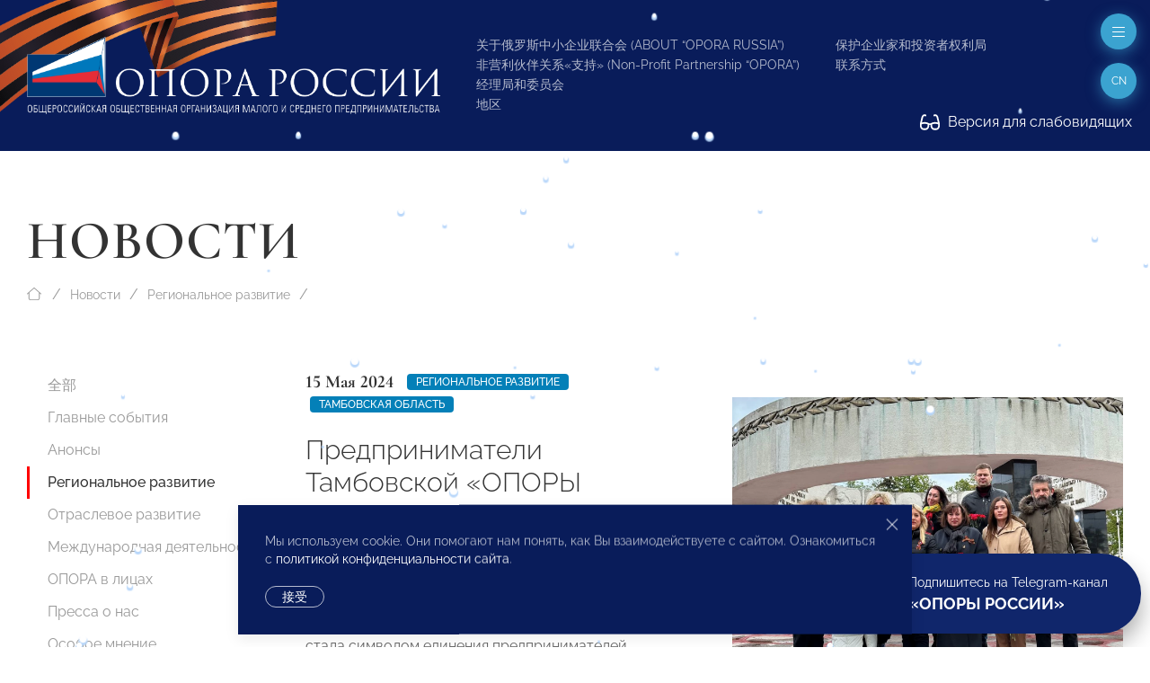

--- FILE ---
content_type: text/html; charset=utf-8
request_url: http://opora.ru/cn/news/regions/predprinimateli-tambovskoy-opory-rossii-vozlozhili-tsvety-k-memorialnomu-kompleksu-vechnyy-ogon/
body_size: 8809
content:
<!doctype html>
<html class="flips zero typo page-news-page parent-news-section folder-news-index" lang="cn">

	<head>
		
		<meta charset="utf-8">
		<meta name="viewport" content="width=device-width, initial-scale=1.0, user-scalable=no">

		



<title>Предприниматели Тамбовской «ОПОРЫ РОССИИ» возложили цветы к мемориальному комплексу «Вечный огонь»</title>

<link rel="icon" href="/site/assets/files/1923/logo.svg" type="image/svg+xml">
<link rel="mask-icon" href="/site/assets/files/1923/logo.svg" color="#1e87f0">
<link rel="apple-touch-icon" sizes="180x180" href="/site/assets/files/1923/opora-ico.180x180.png">
<link rel="manifest" href="/manifest.json">

<link rel="canonical" href="http://opora.ru/cn/news/regions/predprinimateli-tambovskoy-opory-rossii-vozlozhili-tsvety-k-memorialnomu-kompleksu-vechnyy-ogon/">

<meta name="msapplication-TileColor" content="#1e87f0">

<meta name="robots" content="all">

<meta name="description" content="Торжественная церемония возложения цветов 9 Мая стала символом единения предпринимателей Тамбовской области в сохранении исторической памяти и патриотическом воспитании....">
<meta property="og:title" content="Предприниматели Тамбовской «ОПОРЫ РОССИИ» возложили цветы к мемориальному комплексу «Вечный огонь»">
<meta property="og:description " content="Торжественная церемония возложения цветов 9 Мая стала символом единения предпринимателей Тамбовской области в сохранении исторической памяти и патриотическом воспитании...."><meta property="og:image" content="http://opora.ru/site/assets/files/65607/1foto.1200x600.jpg">
<meta property="og:locale" content="cn">
<meta property="og:url" content="http://opora.ru/cn/news/regions/predprinimateli-tambovskoy-opory-rossii-vozlozhili-tsvety-k-memorialnomu-kompleksu-vechnyy-ogon/">

		<meta name="designer" content="https://flips.ru">
		<meta name="author" content="https://flips.ru">
		<meta name="format-detection" content="telephone=no">

		<link href="/site/templates/styles/typo.css" rel="stylesheet">
		<link href="/site/templates/styles/form-grid.css" rel="stylesheet">
		<link href="/site/templates/styles/form.css" rel="stylesheet">
		<link href="/site/templates/styles/template-grid.css" rel="stylesheet">
		<link href="/site/templates/styles/template.css" rel="stylesheet">
		<link href="/site/templates/styles/override.css" rel="stylesheet">
		
		<script src="/site/templates/scripts/jquery-3.6.1.min.js"></script>
		<script src="/site/templates/scripts/uikit.js"></script>
		<script src="/site/templates/scripts/icons.js"></script>
		<script src="/site/templates/scripts/main.js"></script>
		<script src="/site/templates/scripts/addin.js"></script>
		<script src="/site/templates/scripts/form-builder.js"></script>

		<!-- Yandex.Metrika counter -->
<script type="text/javascript" >
   (function(m,e,t,r,i,k,a){m[i]=m[i]||function(){(m[i].a=m[i].a||[]).push(arguments)};
   m[i].l=1*new Date();k=e.createElement(t),a=e.getElementsByTagName(t)[0],k.async=1,k.src=r,a.parentNode.insertBefore(k,a)})
   (window, document, "script", "https://mc.yandex.ru/metrika/tag.js", "ym");

   ym(42054049, "init", {
        clickmap:true,
        trackLinks:true,
        accurateTrackBounce:true,
        webvisor:true
   });
</script>
<!-- /Yandex.Metrika counter -->
<noscript><div><img src="https://mc.yandex.ru/watch/42054049" style="position:absolute; left:-9999px;" alt="" /></div></noscript><script type="text/javascript">(window.Image ? (new Image()) : document.createElement('img')).src = 'https://vk.com/rtrg?p=VK-RTRG-206581-6Adg9';</script><meta name="yandex-verification" content="9b10baa089261e5a" />
		<style>

						
			.snowflake { --size-base: 1px; background: #fff;
            box-shadow: #b9d7fa 0 2px 1px 1px;}
			

            .snowflake:nth-child(1), .snowflake:nth-child(13), .snowflake:nth-child(31), 
            .snowflake:nth-child(34), .snowflake:nth-child(36), .snowflake:nth-child(48) { --size: calc(8 * var(--size-base)); }
            
            .snowflake:nth-child(2), .snowflake:nth-child(5), .snowflake:nth-child(10), 
            .snowflake:nth-child(12), .snowflake:nth-child(15), .snowflake:nth-child(21), 
            .snowflake:nth-child(23), .snowflake:nth-child(26), .snowflake:nth-child(29), 
            .snowflake:nth-child(30), .snowflake:nth-child(37), .snowflake:nth-child(46), 
            .snowflake:nth-child(50) { --size: calc(4.5 * var(--size-base)); }
            
            .snowflake:nth-child(3), .snowflake:nth-child(7), .snowflake:nth-child(25), 
            .snowflake:nth-child(28), .snowflake:nth-child(33), .snowflake:nth-child(38), 
            .snowflake:nth-child(40), .snowflake:nth-child(45), .snowflake:nth-child(47) { --size: calc(6 * var(--size-base)); }
            
            .snowflake:nth-child(4), .snowflake:nth-child(8), .snowflake:nth-child(9), 
            .snowflake:nth-child(14), .snowflake:nth-child(16), .snowflake:nth-child(17), 
            .snowflake:nth-child(20), .snowflake:nth-child(24), .snowflake:nth-child(27), 
            .snowflake:nth-child(32), .snowflake:nth-child(35), .snowflake:nth-child(42), 
            .snowflake:nth-child(49) { --size: calc(2.5 * var(--size-base)); }
            
            .snowflake:nth-child(6), .snowflake:nth-child(11), .snowflake:nth-child(18), 
            .snowflake:nth-child(22), .snowflake:nth-child(39), .snowflake:nth-child(41), 
            .snowflake:nth-child(43), .snowflake:nth-child(44) { --size: var(--size-base); }

			
		</style>

	</head>

	<body class="flips-body flips-body">

				
		        
        <div id="dvision-panel" class="uk-section-muted uk-section-xsmall" hidden uk-sticky>
        
        	<div class="uk-container uk-container-large uk-position-relative">
        
        		<div class="bind">
        
        			<form id="dvision-settings" class="dvision-settings">
        
        				<div class="uk-grid uk-grid-row-small" uk-grid>
        
        					<div class="dvision-settings-item uk-width-auto">
        
        						<div class="uk-form-label">Статус</div>
        						<div class="uk-form-controls">
        						<label>
        						<input class="uk-radio"
        						type="radio"
        						name="status"
        						value="1"
        						>
        						<span>Вкл.</span>
        						</label>
        						<label>
        						<input class="uk-radio"
        						type="radio"
        						name="status"
        						value="0"
        						checked>
        						<span>Откл.</span>
        						</label>
        						</div>
        
        					</div>
        
        					        
        						<div class="dvision-settings-item uk-width-auto">
        							<div class="uk-form-label">Шрифт</div>
        							<div class="uk-form-controls">
        								        								<label>
        								<input class="uk-radio"
        								type="radio"
        								name="fontSize"
        								value="large" checked>
        								<span>1.5</span>
        								</label>
        								        								<label>
        								<input class="uk-radio"
        								type="radio"
        								name="fontSize"
        								value="xlarge" >
        								<span>2</span>
        								</label>
        								        							</div>
        						</div>
        
        					        
        						<div class="dvision-settings-item uk-width-auto">
        							<div class="uk-form-label">Цвет</div>
        							<div class="uk-form-controls">
        								        								<label>
        								<input class="uk-radio"
        								type="radio"
        								name="colorTheme"
        								value="white" checked>
        								<span>Белая</span>
        								</label>
        								        								<label>
        								<input class="uk-radio"
        								type="radio"
        								name="colorTheme"
        								value="black" >
        								<span>Черная</span>
        								</label>
        								        								<label>
        								<input class="uk-radio"
        								type="radio"
        								name="colorTheme"
        								value="blue" >
        								<span>Синяя</span>
        								</label>
        								        							</div>
        						</div>
        
        					        
        					<div class="uk-width-expand"></div>
        					<div class="uk-width-auto">
        						<a href="#dvision-panel" class="uk-close uk-text-decoration-none" type="button" uk-close uk-toggle>Закрыть </a>
        					</div>
        
        					<input type="hidden" name="action" value="change_theme_settings">
        
        					</div>
        
        			</form>
        
        		</div>
        
        	</div>
          
        </div>
		
		<div id="wrapper" style="width: 100%; overflow-x: hidden; min-width: 360px;"> <!-- WRAPPER BEGIN -->
		
		<header class="rel uk-section-primary " style=""><div id="header" class="section rel z2 uk-section uk-section-small uk-position-relative uk-light">
	<div class="box uk-container uk-container-xlarge uk-position-relative">
	    
	    <div class="dvision-logo uk-hidden">
	    <a class="l1" href="/">ОПОРА РОССИИ</a>
	    <a class="l2" href="/">Общероссийская общественная организация малого и среднего предпринимательства</a>
	    </div>
	    
	    <img src="/ribbon.png" class="uk-hidden@s" style="position: absolute; width: 569px; top: -99px; left: -101px; transform: rotate(1deg);">
	    <img src="/ribbon.png" class="uk-visible@s" style="position: absolute; width: 569px; top: -126px; left: -125px; transform: rotate(1deg);">
	    
		<div class="panel uk-panel ">

			<div class="uk-grid" uk-grid="" style="">

				<div class="col uk-width-5-6 fx fb uk-width-auto@m">

					<a class="o-logo" href="/">
						<img src="/site/templates/images/opora-logo-new.png" width="460">
					</a>

				</div>

				<div class="col uk-width-expand">

					<div class="uk-grid uk-grid-stack" uk-grid="">
					
					    						<div class="col mll@xl uk-width-auto fx fxb uk-visible@mx">

							
								<div class="grid uk-grid ts" uk-grid>
								
									<div class="col uk-width-auto">

										<ul class="main-menu uk-list uk-list-small">

											<li class=""><a href="/cn/about/">关于俄罗斯中小企业联合会 (ABOUT “OPORA RUSSIA”)</a></li><li class=""><a href="/cn/np-opora/">非营利伙伴关系«支持» (Non-Profit Partnership “OPORA”)</a></li><li class=""><a href="/cn/komitety-i-komissii/">经理局和委员会</a></li><li class=""><a href="/cn/regionalnoe-razvitie/">地区</a></li>
										</ul>
										
									</div>
									<div class="col uk-width-auto">

										<ul class="main-menu uk-list uk-list-small">

											<li class=""><a href="/cn/bureau/">保护企业家和投资者权利局</a></li>											<li><a href="#footer" uk-scroll="">联系方式</a></li>

										</ul>
										
									</div>
								
								</div>

								

						</div>
						
					</div>

				</div>

			</div>
			
		</div>

	</div>
	
	<div class="dvisison-toggler uk-light" style="position: absolute; right: 20px; bottom: 20px;">
    	<a href="#dvision-panel" class="" uk-toggle><img src="/big/regular/glasses.svg" class="uk-svg" style="height: 1.2em; width: auto; margin-right: 5px; margin-top: -2px;" uk-svg> Версия для слабовидящих</a>
    </div>
	
</div>

<a href="#off-menu" class="off-toggle uk-modal-fix-right" uk-toggle uk-scrollspy="cls: uk-animation-slide-top; delay: 200; hidden: true; repeat: false;"><span uk-icon="icon: bars-light; ratio: 1"></a>

<a href="#" class="lang-toggle uk-modal-fix-right uk-text-uppercase" uk-toggle uk-scrollspy="cls: uk-animation-slide-top; delay: 250; hidden: true; repeat: false;">
    cn</a>
<div class="uk-border-rounded" style="" uk-dropdown="mode: click">
    <ul class="uk-nav uk-nav-default uk-nav-right uk-border-rounded">
		<li class="menu-item"><a href="/news/regions/predprinimateli-tambovskoy-opory-rossii-vozlozhili-tsvety-k-memorialnomu-kompleksu-vechnyy-ogon/">Русский</a></li><li class="menu-item"><a href="/en/news/regions/predprinimateli-tambovskoy-opory-rossii-vozlozhili-tsvety-k-memorialnomu-kompleksu-vechnyy-ogon/">English</a></li><li class="menu-item uk-active"><a href="/cn/news/regions/predprinimateli-tambovskoy-opory-rossii-vozlozhili-tsvety-k-memorialnomu-kompleksu-vechnyy-ogon/">中文</a></li>	</ul>
</div>
<div id="page-heading" class="section rel z2 uk-section-default uk-section uk-padding-remove-bottom" style="">
	<div class="box uk-container uk-container-xlarge">
		<div class="panel uk-panel ">

			
            			<h1 class="uk-h1 uk-margin-remove-top uk-margin-remove-bottom uk-heading-large uk-width-max-4xlarge">
				Новости
			    
			</h1>

			
						
		</div>
	</div>
</div>


	<div id="breadcrumbs" class="section rel z2 uk-section uk-section-default uk-section-xsmall uk-padding-remove-bottom uk-section-remove-top ">
	<div class="uk-container uk-container-xlarge">
		<ul class="uk-breadcrumb uk-margin-top uk-margin-remove-bottom">

			<li class="home">
				<a href="/cn/">
					<span uk-icon="icon: house-blank-light; ratio: 1"></span>
				</a>
			</li>
			<li><a href="/cn/news/">Новости</a></li><li><a href="/cn/news/regions/">Региональное развитие</a></li>			<li class="uk-hidden">
				<span>Предприниматели Тамбовской «ОПОРЫ РОССИИ» возложили цветы к мемориальному комплексу «Вечный огонь»</span>
			</li>

		</ul>
	</div>
	</div>




	<div id="section-menu" class="section rel z2 section uk-section uk-section-small uk-section-default uk-section-pass@m uk-text-center uk-hidden@m">
		<div class="box uk-container uk-container-large">
			<div class="panel uk-panel">

				<ul uk-accordion>
					<li>

						<a class="uk-accordion-title uk-button uk-button-default uk-button-large uk-orphan" href="#">
							菜单						</a>

						<div class="uk-accordion-content">
							
							<ul class="uk-nav-default uk-nav-center" uk-nav="toggle > li > a > span.toggler">
								<li class=""><a href="/cn/news/">全部</a></li><li class=""><a href="/cn/news/events/">Главные события</a></li><li class=""><a href="/cn/news/anounce/">Анонсы</a></li><li class="uk-active"><a href="/cn/news/regions/">Региональное развитие</a></li><li class=""><a href="/cn/news/otraslevoe-razvitie/">Отраслевое развитие</a></li><li class=""><a href="/cn/news/world-news/">Международная деятельность</a></li><li class=""><a href="/cn/news/opora-v-litsakh/">ОПОРА в лицах</a></li><li class=""><a href="/cn/news/media-about-us/">Пресса о нас</a></li><li class=""><a href="/cn/news/opinion/">Особое мнение</a></li><li class=""><a href="/cn/news/byuro-po-zashchite-prav-predprinimateley-i-investorov/">Бюро по защите прав предпринимателей</a></li><li class=""><a href="/cn/news/video/">Видео</a></li><li class=""><a href="/cn/news/congratulations/">Поздравления</a></li><li class=""><a href="/cn/news/anti-crisis-support/">Поддержка МСП. Антикризисные меры</a></li>							</ul>

						</div>

					</li>
				</ul>
				
			</div>
		</div>
	</div>

</header><main id="main"><div id="columns-page" class="section uk-section uk-section-default uk-section-remove-top">
	<div class="box uk-container uk-container-xlarge">
		<div class="panel bind rel z1">

			<div class="grid uk-grid uk-grid-large" uk-grid>

				<div id="service-col" class="col uk-width-medium uk-visible@m">
					<div class="panel uk-panel">

						<ul class="uk-nav-default uk-nav-special" uk-nav="toggle: a > span.toggler" uk-sticky="end: #service-col; offset: 100">

							<li class=""><a href="/cn/news/">全部</a></li><li class=""><a href="/cn/news/events/">Главные события</a></li><li class=""><a href="/cn/news/anounce/">Анонсы</a></li><li class="uk-active"><a href="/cn/news/regions/">Региональное развитие</a></li><li class=""><a href="/cn/news/otraslevoe-razvitie/">Отраслевое развитие</a></li><li class=""><a href="/cn/news/world-news/">Международная деятельность</a></li><li class=""><a href="/cn/news/opora-v-litsakh/">ОПОРА в лицах</a></li><li class=""><a href="/cn/news/media-about-us/">Пресса о нас</a></li><li class=""><a href="/cn/news/opinion/">Особое мнение</a></li><li class=""><a href="/cn/news/byuro-po-zashchite-prav-predprinimateley-i-investorov/">Бюро по защите прав предпринимателей</a></li><li class=""><a href="/cn/news/video/">Видео</a></li><li class=""><a href="/cn/news/congratulations/">Поздравления</a></li><li class=""><a href="/cn/news/anti-crisis-support/">Поддержка МСП. Антикризисные меры</a></li>
						</ul>

					</div>
				</div>

				<div id="content-col" class="col uk-width-expand@m">
					<div class="panel uk-panel in-grid">

						    
<section id="" class="page-intro section uk-section uk-section-large uk-section-default uk-section-remove-top">
    <div class="box">
        <div class="panel uk-panel ">

            <div class="grid uk-grid uk-grid-large uk-flex uk-flex-middle" uk-grid>

                                    <div class="col page-intro-text uk-width-expand@l uk-width-max-3xlarge">
                        <div class="panel uk-panel" uk-scrollspy="cls: uk-animation-slide-bottom-medium; delay: 0; offset-top: -100; hidden: true; repeat: false;">

                            <div class="meta uk-margin"><div class="uk-text-large uk-text-bold alt-font te dbi msr">15 Мая 2024</div><div class="dbi"><a class="uk-label" href="/cn/news/regions/">Региональное развитие</a></div><div class="dbi"><a class="uk-label" href="/cn/regionalnoe-razvitie/tsentralnyy-fo/tambovskaya-oblast/">Тамбовская область</a></div></div>
                            <h2 class="uk-h2">Предприниматели Тамбовской «ОПОРЫ РОССИИ» возложили цветы к мемориальному комплексу «Вечный огонь»</h2>

                            <div class="ckemod uk-margin"><p>Торжественная церемония возложения цветов 9 Мая стала символом единения предпринимателей Тамбовской области в сохранении исторической памяти и патриотическом воспитании.</p></div>

                            
                        </div>
                    </div>
                
                                    <div class="col page-intro-image uk-width-expand@l">
                        <div class="panel uk-panel uk-visible-toggle" uk-scrollspy="cls: uk-animation-slide-right; delay: 0; offset-top: -100; hidden: true; repeat: false;">

                            <div class="uk-position-absolute uk-light uk-hidden-hover" style="bottom: 20px; right: 20px;"><a id="downall" href="#" download class="" uk-tooltip="Скачать все фото"><img style="width: 16px;" src="/big/light/arrow-down-to-line.svg" uk-svg></a></div><img src="/site/assets/files/65607/1foto.1536x1152.webp" class="uk-width-1-1" >
                        </div>
                    </div>
                            
            </div>
            
        </div>
    </div>
</section>

<hr class="uk-margin-remove-vertical">

<div class="uk-section uk-section-remove-top uk-section-default uk-section-large" uk-scrollspy="cls: uk-animation-slide-bottom-medium; delay: 0; offset-top: -100; hidden: true; repeat: false;"><div class="box uk-container uk-container-small uk-margin-remove-left"><div class="panel uk-panel ckemod"><p style="text-align:justify;">В городе Мичуринске предприниматели Тамбовского регионального отделения «ОПОРЫ РОССИИ» также возложили цветы к «Вечному огню» и поздравили ветерана <strong>Сергея Александровича Грекова</strong>, которому сейчас 98 лет. В Организации уверены, что память о Великой Отечественной войне должна жить в сердцах людей и нельзя забывать тех, кто ценой собственной жизни подарил нам мир и свободу.</p>

<p style="text-align:justify;"><img alt="" class="hidpi" loading="lazy" src="/site/assets/files/65607/4foto.webp?11gxf3" width="600" /></p>

<p style="text-align:justify;">Возложение цветов к «Вечному огню» стало еще одним подтверждением того, что предприниматели региона чтут память о Героях войны и принимают активное участие в общественной жизни города.</p></div></div></div>


			</div></div></div></div></div></div></main><footer>
	


	<div id="submenu-endnav" class="section uk-section uk-section-default uk-section-remove-top uk-section-pass@m uk-hidden@m">
		<div class="box uk-container uk-container-xlarge">
			<div class="panel uk-panel">

				<hr>

				<ul class="uk-nav-default uk-nav-center" uk-nav="toggle > li > a > span.toggler">
					<li class=""><a href="/cn/news/">全部</a></li><li class=""><a href="/cn/news/events/">Главные события</a></li><li class=""><a href="/cn/news/anounce/">Анонсы</a></li><li class="uk-active"><a href="/cn/news/regions/">Региональное развитие</a></li><li class=""><a href="/cn/news/otraslevoe-razvitie/">Отраслевое развитие</a></li><li class=""><a href="/cn/news/world-news/">Международная деятельность</a></li><li class=""><a href="/cn/news/opora-v-litsakh/">ОПОРА в лицах</a></li><li class=""><a href="/cn/news/media-about-us/">Пресса о нас</a></li><li class=""><a href="/cn/news/opinion/">Особое мнение</a></li><li class=""><a href="/cn/news/byuro-po-zashchite-prav-predprinimateley-i-investorov/">Бюро по защите прав предпринимателей</a></li><li class=""><a href="/cn/news/video/">Видео</a></li><li class=""><a href="/cn/news/congratulations/">Поздравления</a></li><li class=""><a href="/cn/news/anti-crisis-support/">Поддержка МСП. Антикризисные меры</a></li>				</ul>

				<hr>
						
			</div>
		</div>
	</div>



	<div id="submenu-pagenav" class="section uk-section uk-section-default uk-section-remove-top uk-padding-remove-bottom">
		<div class="box uk-container uk-container-xlarge">
			<div class="panel uk-panel ">
			
				<div class="grid uk-grid uk-flex uk-text-small" uk-grid>
				
					<div class="col uk-width-1-2@m uk-width-1-3@l uk-flex-first@l uk-text-center uk-text-left@m prev">
						<div class="meta uk-margin"><div class="uk-text-large uk-text-bold alt-font te dbi msr">15 Мая 2024</div></div><a href="/cn/news/regions/tambovskaya-opora-rossii-okazyvaet-pomoshch-uchastnikam-spetsialnoy-voennoy-operatsii/"><div class="uk-grid uk-grid-collapse"><div class="uk-width-auto"><span class="uk-margin-xsmall-right" uk-icon="icon: angle-left-light; ratio: 1"></span></div><div class="uk-width-expand">Тамбовская «ОПОРА РОССИИ» оказывает помощь участникам специальной военной операции</div><div class="uk-width-auto"><span class="uk-margin-xsmall-left uk-invisible" uk-icon="icon: angle-right-light; ratio: 1"></span></div></div></a>					</div>

					<div class="col uk-width-1-2@m uk-width-1-3@l uk-flex-last@l next uk-text-center uk-text-right@m">
						<div class="meta uk-margin"><div class="uk-text-large uk-text-bold alt-font te dbi msr">15 Мая 2024</div></div><a href="/cn/news/regions/lipetskaya-opora-rossii-sposobstvuet-vzaimodeystviyu-chastnoy-i-gosudarstvennoy-meditsiny/"><div class="uk-grid uk-grid-collapse"><div class="uk-width-auto"><span class="uk-margin-xsmall-right uk-invisible" uk-icon="icon: angle-right-light; ratio: 1"></span></div><div class="uk-width-expand">Липецкая «ОПОРА РОССИИ» способствует взаимодействию частной и государственной медицины</div><div class="uk-width-auto"><span class="uk-margin-xsmall-left" uk-icon="icon: angle-right-light; ratio: 1"></span></div></div></a>					</div>

					<div class="col uk-width-1-1 uk-width-1-3@l up uk-text-center uk-margin-medium-top uk-margin-remove-top@l">
						<a href="/cn/news/regions/"><div class="uk-grid uk-grid-small"><div class="uk-width-1-1"><span uk-icon="icon: angle-up-light; ratio: 1"></span></div><div class="uk-width-1-1">Региональное развитие</div></div></a>					</div>

				</div>
						
			</div>
		</div>
	</div>

<div id="footer" class="footer-main uk-margin-xlarge-top">

	<div class="uk-section uk-section-large bg1 uk-light">
		
		<div class="box uk-container uk-container-xlarge">

			<div class="uk-grid uk-grid-large uk-grid-divider" uk-grid>
			
				<div class="uk-width-1-3@l fx-last@2l">
				    
				    <div>

                    	<div class="lang-menu">
                    		<ul class="uk-subnav uk-subnav-pill">
                    			<li class="menu-item"><a href="/news/regions/predprinimateli-tambovskoy-opory-rossii-vozlozhili-tsvety-k-memorialnomu-kompleksu-vechnyy-ogon/">Русский</a></li><li class="menu-item"><a href="/en/news/regions/predprinimateli-tambovskoy-opory-rossii-vozlozhili-tsvety-k-memorialnomu-kompleksu-vechnyy-ogon/">English</a></li><li class="menu-item uk-active"><a href="/cn/news/regions/predprinimateli-tambovskoy-opory-rossii-vozlozhili-tsvety-k-memorialnomu-kompleksu-vechnyy-ogon/">中文</a></li>                    		</ul>
                    	</div>
                    	<div class="search mt">
                    		<form class="uk-search uk-search-default" action="/cn/search/" method="get">
                    			<span uk-search-icon></span>
                    		    <input class="uk-search-input" type="search" placeholder="网站搜索" name="q" aria-label="Search">
                    		</form>
                    	</div>
                    
                    </div>
					
					<div class="uk-text-small mmt">

						<p>© 2023 全俄罗斯中小型企业公共组织<strong> </strong><strong>«</strong>俄罗斯中小企业联合会<strong>»</strong><br />
版权所有。</p>

<p>您的评论需经过审核。根据俄罗斯法律法规要求，我站不允许发布含有脏话和（或）人身攻击性质的内容，将此类信息中的字母替换为点、破折号等符号同样属于违规，此外，禁止任何形式的仇恨言论。</p>
					</div>

					<div class="mt"><a href="/cn/about/kak-stat-chlenom-opory-rossii/" class="btn1">Вступи в «ОПОРУ»</a></div>

					<div class="mlt">

						<ul class="foot-menu uk-list uk-text-small uk-column-1-2@s uk-column-divider">
							<li class=""><a href="/cn/about/">关于俄罗斯中小企业联合会 (ABOUT “OPORA RUSSIA”)</a></li><li class=""><a href="/cn/np-opora/">非营利伙伴关系«支持» (Non-Profit Partnership “OPORA”)</a></li><li class=""><a href="/cn/komitety-i-komissii/">经理局和委员会</a></li><li class=""><a href="/cn/regionalnoe-razvitie/">地区</a></li><li class=""><a href="/cn/analytics/">鉴定(Expertise)</a></li><li class=""><a href="/cn/bureau/">保护企业家和投资者权利局</a></li>						</ul>

					</div>

					<div class="mlt">

						<a class="flips-copy uk-link-text" href="https://flips.ru/" target="_blank">Website developed by — <strong class="uk-text-emphasis">Flips <img class="svg-inline--fa" src="/site/templates/images/_flips.svg" style="width: 20px; height: auto; margin-left: 3px; position: relative; top: -1px;" uk-svg></strong></a>
					</div>

				</div>
				<div class="uk-width-2-3@l">

					<div class="mmb"><h2 class="uk-h2 alt-font uk-text-bold">执行管理层</h2></div>
					<div class="uk-grid uk-grid-large mlb tx uk-child-width-auto" uk-grid uk-height-match="target: > * > *; row: true;">
					
						<div class="ckemod bind link-color"><p>+7 (495) 247 4777</p>

<p><a href="mailto:id@opora.ru">id@opora.ru</a></p></div><div class="ckemod bind link-color"><p class="western">2-y Samotechnyy pereulok № 7, Moscow, 127473</p>

<p class="western"><a href="/cn/regionalnoe-razvitie/">区域办事处</a><br />
<a href="/cn/world/">驻外代表</a></p></div>					
					</div>

					<div class="mmb"><h2 class="uk-h2 alt-font uk-text-bold">其他部门联系方式</h2></div>					<div class="uk-grid uk-grid-large uk-text-small uk-child-width-1-3@m" uk-grid>
					
						<div class="ckemod bind link-color"><h3>创业问题分析中心</h3>

<p>+7 (495) 247-4777</p></div><div class="ckemod bind link-color"><h3>区域发展部</h3>

<p>+7 (495) 247-4777 (доб. 116, 117, 132)</p></div><div class="ckemod bind link-color"><h3>非营利性合伙机构 <strong>«</strong>OPORA<strong>»</strong></h3>

<p>+7 (495) 247-4777 (доб. 124)</p></div><div class="ckemod bind link-color"><h3>新闻办公室</h3>

<p>+7 (495) 247 4777 (доб. 115, 114, 113)<br />
<a href="mailto:pressa@opora.ru">pressa@opora.ru</a></p></div><div class="ckemod bind link-color"><h3>国际部</h3>

<p>+7 (495) 247-4777 (доб. 126)</p></div><div class="ckemod bind link-color"><h3>商投权益保护部</h3>

<p>+7 (495) 247-4777 (доб. 112)</p></div>					
					</div>
					
				</div>
			
			</div>

		</div>

	</div>

</div>

<div class="snowwrap">
<div class="snowflake"></div>
<div class="snowflake"></div>
<div class="snowflake"></div>
<div class="snowflake"></div>
<div class="snowflake"></div>
<div class="snowflake"></div>
<div class="snowflake"></div>
<div class="snowflake"></div>
<div class="snowflake"></div>
<div class="snowflake"></div>
<div class="snowflake"></div>
<div class="snowflake"></div>
<div class="snowflake"></div>
<div class="snowflake"></div>
<div class="snowflake"></div>
<div class="snowflake"></div>
<div class="snowflake"></div>
<div class="snowflake"></div>
<div class="snowflake"></div>
<div class="snowflake"></div>
<div class="snowflake"></div>
<div class="snowflake"></div>
<div class="snowflake"></div>
<div class="snowflake"></div>
<div class="snowflake"></div>
<div class="snowflake"></div>
<div class="snowflake"></div>
<div class="snowflake"></div>
<div class="snowflake"></div>
<div class="snowflake"></div>
<div class="snowflake"></div>
<div class="snowflake"></div>
<div class="snowflake"></div>
<div class="snowflake"></div>
<div class="snowflake"></div>
<div class="snowflake"></div>
<div class="snowflake"></div>
<div class="snowflake"></div>
<div class="snowflake"></div>
<div class="snowflake"></div>
<div class="snowflake"></div>
<div class="snowflake"></div>
<div class="snowflake"></div>
<div class="snowflake"></div>
<div class="snowflake"></div>
<div class="snowflake"></div>
<div class="snowflake"></div>
<div class="snowflake"></div>
<div class="snowflake"></div>
<div class="snowflake"></div>
</div>

<div id="off-menu" class="uk-modal-full" uk-modal>
    <div class="uk-modal-dialog">
        <button class="uk-modal-close-full uk-close-large" type="button" uk-close></button>

        <div uk-height-viewport>

            <div class="uk-container uk-container-xlarge">

                <div class="bg1 uk-padding bind mxlt mlt@l uk-light">

                    <div class="uk-grid uk-flex uk-flex-middle uk-flex-center uk-flex-left@s uk-grid-stack" uk-grid="">
                    
                                                                        <div class="col uk-width-expand" style="min-width: 240px;">
                            
                            <div>

                                <div class="search tc tl@s">
                                    <form class="uk-search uk-search-default" action="/cn/search/" method="get">
                                        <span uk-search-icon></span>
                                        <input class="uk-search-input" type="search" placeholder="网站搜索" name="q" aria-label="Search">
                                    </form>
                                </div>

                            </div>

                        </div>
                        <div class="col uk-width-auto uk-flex-first uk-flex-last@l">
                            
                            <div>

                                <div class="lang-menu mxst">
                                    <ul class="uk-subnav uk-subnav-pill m0 uk-flex-right">
                                        <li class="menu-item"><a href="/news/regions/predprinimateli-tambovskoy-opory-rossii-vozlozhili-tsvety-k-memorialnomu-kompleksu-vechnyy-ogon/">Русский</a></li><li class="menu-item"><a href="/en/news/regions/predprinimateli-tambovskoy-opory-rossii-vozlozhili-tsvety-k-memorialnomu-kompleksu-vechnyy-ogon/">English</a></li><li class="menu-item uk-active"><a href="/cn/news/regions/predprinimateli-tambovskoy-opory-rossii-vozlozhili-tsvety-k-memorialnomu-kompleksu-vechnyy-ogon/">中文</a></li>                                    </ul>
                                </div>

                            </div>

                        </div>
                    
                    </div>

                </div>
                
                                
                <div class="grid uk-grid uk-grid-large uk-grid-divider uk-margin-large" uk-grid>
								
					<div class="col uk-width-auto">

						<ul class="uk-list uk-list-large uk-text-lead">

							<li class=""><a href="/cn/about/">关于俄罗斯中小企业联合会 (ABOUT “OPORA RUSSIA”)</a></li><li class=""><a href="/cn/np-opora/">非营利伙伴关系«支持» (Non-Profit Partnership “OPORA”)</a></li><li class=""><a href="/cn/komitety-i-komissii/">经理局和委员会</a></li><li class=""><a href="/cn/regionalnoe-razvitie/">地区</a></li>
						</ul>
						
					</div>
					<div class="col uk-width-auto">

						<ul class="uk-list uk-list-large uk-text-lead">

							<li class=""><a href="/cn/bureau/">保护企业家和投资者权利局</a></li>							<li><a href="#footer" uk-scroll="">联系方式</a></li>

						</ul>
						
					</div>
				
				</div>

                
            </div>

        </div>

    </div>
</div>
			
				<div id="cookies-warning" class="z9">
					<div class="uk-container uk-container-xsmall">
						<div class="uk-card uk-card-body uk-card-primary uk-light">

							<a href="#" class="uk-position-top-right uk-position-small" uk-close uk-toggle="target: #cookies-warning; animation: uk-animation-slide-bottom"></a>
							
							<div class="uk-panel uk-text-small">

								<p>Мы используем cookie. Они помогают нам понять, как Вы взаимодействуете с сайтом. Ознакомиться с <a href="/site/assets/files/1/politika_konfidentsialnosti_opora_rossii.pdf?1nun8a" target="_blank" rel="noreferrer noopener">политикой конфиденциальности сайта</a>.</p><p><a href="#" class="uk-button uk-button-default uk-button-small" uk-toggle="target: #cookies-warning; animation: uk-animation-slide-bottom">接受</a></p>
							</div>

						</div>
					</div>
				</div>

			</footer>
		</div> <!-- WRAPPER END -->
		
		<a id="tg-banner" href="https://t.me/opora_russia" class="telegram">

			<div class="grid uk-grid uk-grid-small">
			
				<div class="col uk-width-auto">
					<img src="/site/templates/images/tlogo.svg" style="width: 46px;">
				</div>
				<div class="col uk-width-expand">
					Подпишитесь на Telegram-канал<br><span style="font-size: 18px; font-weight: bold">«ОПОРЫ РОССИИ»</span>
				</div>
			
			</div>

		</a>

		
		<script>

			document.addEventListener('DOMContentLoaded', function() {
                const agreementWrap = document.querySelector('#wrap_Inputfield_agreement');
                if (!agreementWrap) return;
                const textElement = agreementWrap.querySelector('.pw-no-select');
                if (!textElement) return;
                let html = textElement.innerHTML;
                html = html.replace(/я даю согласие/g, '<a href="/site/assets/files/1/soglasie_na_obrabotku_personalnykh_dannykh.pdf" target="_blank" style="text-decoration: underline;">я даю согласие</a>');
                html = html.replace(/Политикой обработки персональных данных/g, '<a href="/site/assets/files/1/politika_v_otnoshenii_obrabotki_pdn_opora_rossii.pdf" target="_blank" style="text-decoration: underline;">Политикой обработки персональных данных</a>');
                textElement.innerHTML = html;
            });

			$(".FormBuilderFrameworkFlips").submit(function() {
				$(".FormBuilderFrameworkFlips").find('.Inputfield_save_scroll input').val(window.scrollY); // 1
			});
			
						
						    
			    $('a#downall').click(function(e) {
                    e.preventDefault();
                                        window.open('https://opora.ru/site/assets/files/65607/1foto.jpg');
                                                                                                    window.open('https://opora.ru/site/assets/files/65607/4foto.jpg');
                                                                            });
			    
			
		</script>

	</body>
</html>